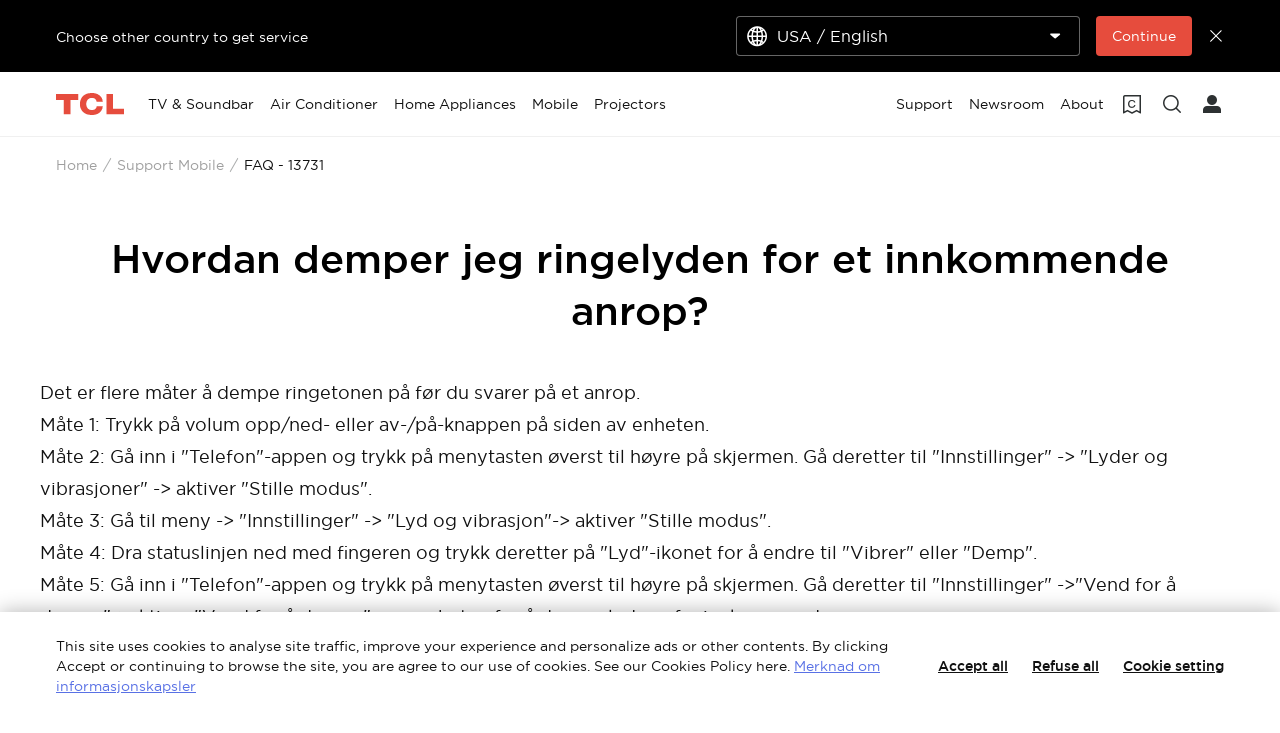

--- FILE ---
content_type: image/svg+xml
request_url: https://static-obg.tcl.com/content/dam/brandsite/it-resources/common/navigation/footer/icon-youtube.svg
body_size: 1218
content:
<?xml version="1.0" encoding="UTF-8"?>
<svg width="24px" height="24px" viewBox="0 0 24 24" version="1.1" xmlns="http://www.w3.org/2000/svg" xmlns:xlink="http://www.w3.org/1999/xlink">
    <title>YouTube</title>
    <style>
      svg #youtube-fill {
        fill: #2D3132;
        opacity: 0.4;
      }
      svg:hover #youtube-fill {
        fill: #ED3124;
        opacity: 1;
      }
    </style>
    <g stroke="none" stroke-width="1" fill="none" fill-rule="evenodd">
        <g transform="translate(-1063.000000, -451.000000)">
            <g transform="translate(1063.000000, 451.000000)">
                <rect fill-opacity="0" fill="#D8D8D8" x="0" y="0" width="24" height="24"></rect>
                <path d="M12,1 C18.0751322,1 23,5.92486775 23,12 C23,18.0751322 18.0751322,23 12,23 C5.92486775,23 1,18.0751322 1,12 C1,5.92486775 5.92486775,1 12,1 Z M12.1091428,7.00022673 L11.1769665,7.00597738 L10.0811388,7.02577296 L9.45468897,7.0437271 L8.49775497,7.08383756 L7.89024645,7.12097601 L7.34065885,7.16772255 C6.99996703,7.20233525 6.71706797,7.24409025 6.53031932,7.29446136 C5.92792159,7.45649545 5.4535125,7.93392727 5.2925125,8.54022273 C5.20989729,8.85059709 5.15061725,9.25622237 5.10808122,9.67852803 L5.08451616,9.93328451 L5.05255691,10.3684603 L5.02988368,10.7853178 L5.0149026,11.1648571 L5.00064333,11.8257514 L5.00979854,12.5288929 L5.02988368,13.078259 L5.05255691,13.4951111 L5.08451616,13.9302847 C5.12783864,14.4412864 5.19337425,14.9509056 5.2925125,15.3233818 C5.4535125,15.9296773 5.92792159,16.4071091 6.53031932,16.5692227 C6.70699945,16.6168652 6.96974161,16.6567977 7.28606381,16.6902679 L7.68929003,16.7274101 L8.20809066,16.7635409 L8.76011851,16.7926407 L9.32556678,16.8154702 L10.4174974,16.8453617 L11.5050921,16.861008 L12.701135,16.8590205 L14.0964863,16.8332984 L14.7915859,16.811224 L15.4902095,16.7804168 L16.1544667,16.7394214 L16.5595008,16.7057123 L16.9211938,16.666397 C17.1453806,16.6382222 17.3331886,16.6060224 17.4696489,16.5692227 C18.0720466,16.4071091 18.5464557,15.9296773 18.7074557,15.3233818 C18.7528898,15.1527259 18.7912683,14.9532815 18.8236868,14.7381056 L18.8541592,14.5181694 L18.9041582,14.05844 L18.9241717,13.8244499 L18.9241717,13.8244499 L18.9411858,13.5915784 L18.96719,13.1407968 L18.9841187,12.7293077 L18.9939198,12.3803234 L18.9995183,11.8387809 L18.9841187,11.1342756 L18.9554441,10.500846 L18.9241717,10.0391195 L18.9041582,9.80512932 L18.8541592,9.34540411 C18.8160699,9.04645854 18.7680345,8.76774743 18.7074557,8.54022273 C18.5464557,7.93392727 18.0720466,7.45649545 17.4696489,7.29446136 C17.3202608,7.25416447 17.109335,7.21938189 16.8565108,7.18935904 L16.6593436,7.16772255 L16.1097686,7.12097601 L15.3447162,7.07592468 L15.3447162,7.07592468 L14.5453469,7.0437271 L13.918902,7.02577296 L12.8230796,7.00597738 L12.1091428,7.00022673 Z M10.5681818,9.85018523 L14.2272727,11.9318898 L10.5681818,14.0134352 L10.5681818,9.85018523 Z" id="youtube-fill"></path>
            </g>
        </g>
    </g>
</svg>

--- FILE ---
content_type: application/javascript;charset=utf-8
request_url: https://www.tcl.com/content/brandsite/no/nb/support-mobile/faq/jcr:content.vendorlibs.json
body_size: 662
content:
var gdpr = {"headerScripts":[{"script":"\u003c!-- Google Tag Manager --\u003e\r\n\u003cscript\u003e(function(w,d,s,l,i){w[l]\u003dw[l]||[];w[l].push({\u0027gtm.start\u0027:\r\nnew Date().getTime(),event:\u0027gtm.js\u0027});var f\u003dd.getElementsByTagName(s)[0],\r\nj\u003dd.createElement(s),dl\u003dl!\u003d\u0027dataLayer\u0027?\u0027\u0026l\u003d\u0027+l:\u0027\u0027;j.async\u003dtrue;j.src\u003d\r\n\u0027https://www.googletagmanager.com/gtm.js?id\u003d\u0027+i+dl;f.parentNode.insertBefore(j,f);\r\n})(window,document,\u0027script\u0027,\u0027dataLayer\u0027,\u0027GTM-5LGJBWB\u0027);\u003c/script\u003e\r\n\u003c!-- End Google Tag Manager --\u003e","categoryTags":["performance","advertiszing"]},{"script":"\u003c!-- Eagle BI SDK --\u003e\r\n\u003cscript src\u003d\"/etc.clientlibs/brandsite/clientlibs/plugins/eagle-bi.js\"\u003e\u003c/script\u003e\r\n\u003c!-- Eagle BI Tracking --\u003e\r\n\u003cscript\u003e\r\n  SDK.init(\"Bd34Ld-XRSWZJYZdEa1eug\",\"NO\",1); // 生产环境project id\r\n  var visit_time \u003d new Date().getTime();\r\n  function getSensors(cb) {\r\n    if(window.sensors) {\r\n      cb \u0026\u0026 cb(window.sensors);\r\n      return;\r\n    }\r\n    setTimeout(function() {\r\n      getSensors(cb);\r\n    }, 500);\r\n  }\r\n  function getPageView() {\r\n    var referrer \u003d document.referrer;\r\n    var referrer_host_array \u003d document.referrer.split(\u0027/\u0027)\r\n    var referrer_host \u003d referrer_host_array.length \u003e 1 ? referrer_host_array[2] : \u0027\u0027;\r\n    var title \u003d document.title;\r\n    var url_host \u003d document.location.host;\r\n    var url_path \u003d document.location.toString();\r\n    var pageview \u003d {\r\n      \u0027referrer\u0027: referrer,\r\n      \u0027referrer_host\u0027: referrer_host,\r\n      \u0027title\u0027: title,\r\n      \u0027url_host\u0027: url_host,\r\n      \u0027url_path\u0027: url_path\r\n    }\r\n    sensors.track(\u0027pageview\u0027, pageview);\r\n  }\r\n  getSensors(function() {\r\n    visit_time \u003d new Date().getTime();\r\n    getPageView();\r\n  });\r\n\u003c/script\u003e","categoryTags":["performance"]},{"script":"\u003c!-- Google Tag Manager --\u003e\r\n\u003cscript\u003e(function(w,d,s,l,i){w[l]\u003dw[l]||[];w[l].push({\u0027gtm.start\u0027:\r\nnew Date().getTime(),event:\u0027gtm.js\u0027});var f\u003dd.getElementsByTagName(s)[0],\r\nj\u003dd.createElement(s),dl\u003dl!\u003d\u0027dataLayer\u0027?\u0027\u0026l\u003d\u0027+l:\u0027\u0027;j.async\u003dtrue;j.src\u003d\r\n\u0027https://www.googletagmanager.com/gtm.js?id\u003d\u0027+i+dl;f.parentNode.insertBefore(j,f);\r\n})(window,document,\u0027script\u0027,\u0027dataLayer\u0027,\u0027GTM-PRW63CG\u0027);\u003c/script\u003e\r\n\u003c!-- End Google Tag Manager --\u003e","categoryTags":["performance","advertiszing"]},{"script":"\u003c!-- Google Tag Manager --\u003e\r\n\u003cscript\u003e(function(w,d,s,l,i){w[l]\u003dw[l]||[];w[l].push({\u0027gtm.start\u0027:\r\nnew Date().getTime(),event:\u0027gtm.js\u0027});var f\u003dd.getElementsByTagName(s)[0],\r\nj\u003dd.createElement(s),dl\u003dl!\u003d\u0027dataLayer\u0027?\u0027\u0026l\u003d\u0027+l:\u0027\u0027;j.async\u003dtrue;j.src\u003d\r\n\u0027https://www.googletagmanager.com/gtm.js?id\u003d\u0027+i+dl;f.parentNode.insertBefore(j,f);\r\n})(window,document,\u0027script\u0027,\u0027dataLayer\u0027,\u0027GTM-PRW63CG\u0027);\u003c/script\u003e\r\n\u003c!-- End Google Tag Manager --\u003e","categoryTags":["strictlyNecessary"]}],"bodyScripts":[{"script":"\u003c!-- Google Tag Manager (noscript) --\u003e\r\n\u003cnoscript\u003e\u003ciframe src\u003d\"https://www.googletagmanager.com/ns.html?id\u003dGTM-5LGJBWB\"\r\nheight\u003d\"0\" width\u003d\"0\" style\u003d\"display:none;visibility:hidden\"\u003e\u003c/iframe\u003e\u003c/noscript\u003e\r\n\u003c!-- End Google Tag Manager (noscript) --\u003e","categoryTags":["performance","advertiszing"]},{"script":null,"categoryTags":["performance"]},{"script":"\u003c!-- Google Tag Manager (noscript) --\u003e\r\n\u003cnoscript\u003e\u003ciframe src\u003d\"https://www.googletagmanager.com/ns.html?id\u003dGTM-PRW63CG\"\r\nheight\u003d\"0\" width\u003d\"0\" style\u003d\"display:none;visibility:hidden\"\u003e\u003c/iframe\u003e\u003c/noscript\u003e\r\n\u003c!-- End Google Tag Manager (noscript) --\u003e","categoryTags":["performance","advertiszing"]},{"script":"\u003c!-- Google Tag Manager (noscript) --\u003e\r\n\u003cnoscript\u003e\u003ciframe src\u003d\"https://www.googletagmanager.com/ns.html?id\u003dGTM-PRW63CG\"\r\nheight\u003d\"0\" width\u003d\"0\" style\u003d\"display:none;visibility:hidden\"\u003e\u003c/iframe\u003e\u003c/noscript\u003e\r\n\u003c!-- End Google Tag Manager (noscript) --\u003e","categoryTags":["strictlyNecessary"]}],"enable":true,"siteCode":"NO","langCode":"nb","eventTrack":true,"scrollTrack":false}